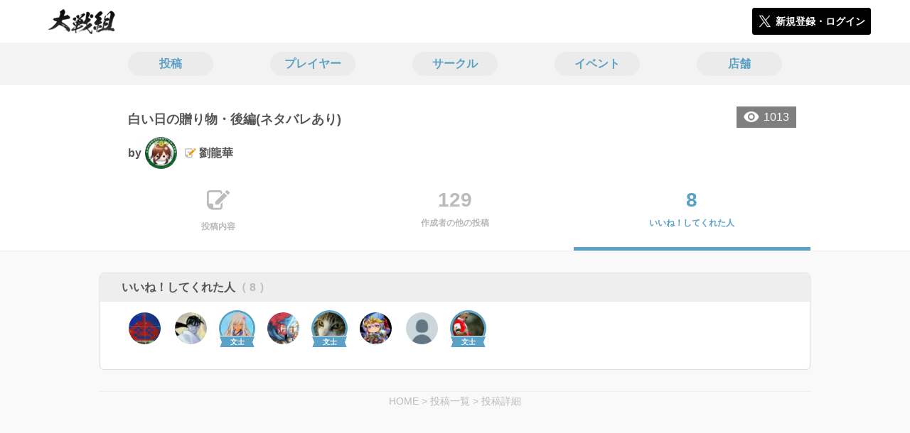

--- FILE ---
content_type: text/html; charset=utf-8
request_url: https://taisengumi.jp/posts/168367/stars
body_size: 5861
content:
<!DOCTYPE html><html><head><link rel="stylesheet" media="all" href="/production/assets/vendor/normalize.css/normalize.min.css" /><link rel="stylesheet" media="all" href="/production/assets/vendor/font-awesome/css/font-awesome.min.css" /><link rel="stylesheet" media="all" href="/production/assets/vendor/c3/c3.css" /><link rel="stylesheet" media="screen" href="/production/assets/application.2bf3eae5b7249fefd810.css" /><style>body {
    font-family: "Hiragino Kaku Gothic ProN", "Meiryo", "メイリオ", sans-serif;
}</style><meta name="csrf-param" content="authenticity_token" />
<meta name="csrf-token" content="dGOCri/DSF0kZKPK0B7dD2RFFwhhFelDpPalUTnqx9xgs7ryL2G4EkLHzHmpDMef+I/PWAQ4PRX5rb9SVCI4bA==" /><link rel="shortcut icon" type="image/x-icon" href="https://d3r48p4ajaoh51.cloudfront.net/production/uploads/theme/favicon/21/31364bee-6042-4af3-b279-2e2396fedfec.ico" /><link rel="apple-touch-icon" type="image/png" href="" /><meta charset="UTF-8">
<title>英傑大戦のコミュニティ|大戦組</title>
<meta name="description" content="英傑大戦のコミュニティ「大戦組」で気の合うユーザーやサークルの情報を集めよう！イベントや掲示板で交流して盛り上がろう！">
<link rel="canonical" href="https://taisengumi.jp/posts/168367/stars">
<meta name="twitter:card" content="summary_large_image">
<meta name="twitter:title" content="英傑大戦のコミュニティ|大戦組">
<meta name="twitter:description" content="英傑大戦のコミュニティ「大戦組」で気の合うユーザーやサークルの情報を集めよう！イベントや掲示板で交流して盛り上がろう！">
<meta name="twitter:image" content="https://d3r48p4ajaoh51.cloudfront.net/production/uploads/theme/capture/21/a03010b0-3442-4a2f-872d-95c50026d8c0.jpg">
<meta name="twitter:image:width" content="100">
<meta name="twitter:image:height" content="100">
<meta property="og:type" content="website">
<meta property="og:url" content="https://taisengumi.jp/posts/168367/stars">
<meta property="og:site_name" content="大戦組">
<meta property="og:title" content="英傑大戦のコミュニティ|大戦組">
<meta property="og:description" content="英傑大戦のコミュニティ「大戦組」で気の合うユーザーやサークルの情報を集めよう！イベントや掲示板で交流して盛り上がろう！">
<meta property="og:image" content="https://d3r48p4ajaoh51.cloudfront.net/production/uploads/theme/capture/21/a03010b0-3442-4a2f-872d-95c50026d8c0.jpg">
<meta property="og:locale" content="ja_JP">
<meta name="author" content="https://www.segafave.co.jp"><meta content="width=device-width, maximum-scale=1, user-scalable=0" name="viewport" /><style>button:not(.button-none),
[type="button"]:not(.button-none),
[type="reset"]:not(.button-none),
input[type="submit"]:not(.button-none),
.button:not(.button-none) {
  background-color: #5ba1c5;
  border-color: #5ba1c5;
}.color, a.color, .ckeditor a {
  color: #5ba1c5;
}
.fa.active, .active > .fa:not(.white), .fa:not(.white):not(.without-hover):hover {
  color: #5ba1c5;
}
.accordions .accordion.opened .accordion_title:after {
  border-color: #5ba1c5;
}
.status_labels .status {
  color: #5ba1c5;
  border-color: #5ba1c5;
}
.notification_popup {
  background-color: #5ba1c5;
}
.notification_popup:before {
  border-bottom-color: #5ba1c5;
}
.tabs .tabs_inner .tab.active {
  color: #5ba1c5;
}
.tabs .tabs_inner .tab.active:after {
  background-color: #5ba1c5;
}
.active .tabicon svg g path,
.active .tabicon svg g polygon {
  color: #5ba1c5;
  fill: #5ba1c5;
}
.global_nav .global_nav--link:hover .global_nav--link--inner { background-color: #5ba1c5; }
.local_nav--link.active       { color: #5ba1c5; }
.local_nav--link.active:after { border-bottom-color: #5ba1c5; }
.local_nav--link.active .local_nav--link_star       { background-color: #5ba1c5; }
.local_nav--link.active .local_nav--link_star:after { border-top-color: #5ba1c5; }
.bordered_label {
  border-color: rgba(91, 161, 197, 0.5);
  color: rgba(91, 161, 197, 0.5);
}
.bordered_label.active {
  border-color: rgba(91, 161, 197, 1.0);
  color: rgba(91, 161, 197, 1.0);
}
.ribbon:before, .ribbon.large:before {
  border-left-color: #5ba1c5;
  border-top-color: #5ba1c5;
}
.ribbon:after, .ribbon.large:after {
  border-right-color: #5ba1c5;
  border-bottom-color: #5ba1c5;
  -webkit-filter: brightness(0.8);
  filter: brightness(0.8);
}
.ribbon_recruit .text {
  background-color: #5ba1c5;
}
.border-shadow-color {
  box-shadow: 0 0 0 3px #5ba1c5;
}
.border-shadow.border-shadow-color {
  box-shadow: 0 0 0 3px #5ba1c5, 0 0 0 6px #FFFFFF;
}
.special_name > div {
  background: #5ba1c5;
}
.floating_button {
  background: #5ba1c5;
}
.detail_container .detail_main .detail_cooperation_table .sub_text a {
  color: #5ba1c5;
}
.stepper--step.active:before {
  background: #5ba1c5;
}
.stepper--step.active .stepper--step--button {
  border-color: #5ba1c5;
  background: #5ba1c5;
}
.stepper--step.active .stepper--step--button.is-inverted span {
  color: #5ba1c5 !important;
}
.summarized_posts .summary_title .icon {
  background-color: #5ba1c5;
}
.categorized_answers .category_title .icon {
  background-color: #5ba1c5;
}</style><script async="" src="https://www.googletagmanager.com/gtag/js?id=G-9PSMN3TF44"></script><script>window.dataLayer = window.dataLayer || [];
function gtag(){dataLayer.push(arguments);}
gtag('js', new Date());
gtag('config', 'G-9PSMN3TF44');</script></head><body class="posts-stars " style=" "><div id="wrapper"><div id="header"><div class="header_container"><div class="header_inner"><a class="logo" href="/"><img alt="大戦組" src="https://d3r48p4ajaoh51.cloudfront.net/production/uploads/theme/logo/21/fd01b339-253e-4967-a03d-713f76fcd99e.png" /></a><div class="h1_text"> </div><div class="nav_icons"><div class="button_container"><a class="button small blue" data-modal="#login"><span class="icon icon-twitter"></span><span>新規登録・ログイン</span></a></div></div></div></div></div><div id="contents"><div class="global_nav"><div class="global_nav--inner"><a class="color global_nav--link" href="/posts"><div class="global_nav--link--inner">投稿</div></a><a class="color global_nav--link" href="/users"><div class="global_nav--link--inner">プレイヤー</div></a><a class="color global_nav--link" href="/teams"><div class="global_nav--link--inner">サークル</div></a><a class="color global_nav--link" href="/events"><div class="global_nav--link--inner">イベント</div></a><a class="color global_nav--link" href="/shops"><div class="global_nav--link--inner">店舗</div></a></div></div><div class="local_contents"><div class="portrait"><div class="portrait--inner"><div class="pageview">1013</div><h1 class="portrait--name"><span>白い日の贈り物・後編(ネタバレあり)</span></h1><a class="detail_author" href="/users/283343"><span>by</span><div class="model_icon small" style=""><img class="circle-clip border-shadow " alt="劉龍華" style="" src="https://d3r48p4ajaoh51.cloudfront.net/production/uploads/user/image/283343/40a6ae81-8e5a-4a58-abd7-20c834301967.jpg" /></div><span class="with-flags"><div class="master_flags" data-crossfade="1500"><div class="master_flag post"></div></div><span>劉龍華</span></span></a></div></div><div class="local_nav"><div class="local_nav--inner"><a class="local_nav--link" href="/posts/168367"><div class="tabicon"><div class="tabicon--svg"><?xml version="1.0" encoding="UTF-8" standalone="no"?>
<svg width="46px" height="40px" viewBox="0 0 46 40" version="1.1" xmlns="http://www.w3.org/2000/svg" xmlns:xlink="http://www.w3.org/1999/xlink">
    <!-- Generator: Sketch 41.1 (35376) - http://www.bohemiancoding.com/sketch -->
    <title>Combined Shape</title>
    <desc>Created with Sketch.</desc>
    <defs></defs>
    <g id="Page-1" stroke="none" stroke-width="1" fill="none" fill-rule="evenodd">
        <path d="M31.4204419,4.79347456 C30.8595957,2.05027397 28.4379846,0 25.5356413,0 L6.00721581,0 C2.68932626,0 0,2.69067779 0,6.00979704 L0,26.4362472 C0,33.6107499 5.82047993,39.4285714 13.0004058,39.4285714 L25.5356413,39.4285714 C28.8535309,39.4285714 31.5428571,36.7378936 31.5428571,33.4187744 L31.5428571,24.0369742 L27.6,28.0156755 L27.6,32.8506416 C27.6,34.3059521 26.4268386,35.4857143 24.9778826,35.4857143 L13.1428571,35.4857143 L13.1428571,29.5714419 C13.1428571,28.122068 11.9659997,26.9428571 10.5142724,26.9428571 L3.94285714,26.9428571 L3.94285714,6.5779298 C3.94285714,5.12261936 5.11601854,3.94285714 6.5649745,3.94285714 L24.9778826,3.94285714 C26.4260381,3.94285714 27.6,5.1218059 27.6,6.5779298 L27.6,8.64864773 L31.4204419,4.79347456 Z M45.5180952,6.42539683 C46.1606349,5.78285714 46.1606349,4.81904762 45.5180952,4.17650794 L41.8234921,0.481904762 C41.1809524,-0.160634921 40.2171429,-0.160634921 39.5746032,0.481904762 L36.6831746,3.37333333 L42.7873016,9.47746032 L45.5180952,6.42539683 Z M17.0857143,22.8101587 L17.0857143,28.9142857 L23.1898413,28.9142857 L40.8596825,11.0838095 L34.7555556,4.97968254 L17.0857143,22.8101587 Z" id="Combined-Shape" fill="#BBBBBB"></path>
    </g>
</svg></div></div><div class="local_nav--link_text">投稿内容</div></a><a class="local_nav--link" href="/posts/168367/others"><div class="local_nav--link_num">129</div><div class="local_nav--link_text">作成者の他の投稿</div></a><a class="local_nav--link active" href="/posts/168367/stars"><div class="local_nav--link_num">8</div><div class="local_nav--link_text">いいね！してくれた人</div></a></div></div><div class="detail_container post_detail"><div class="detail_main"><div class="detail_like detail_parts"><div class="title">いいね！してくれた人<span class="c-gray">（ 8 ）</span></div><div class="icons"><a class="icon" href="/users/282702"><div class="model_icon small" style=""><img class="circle-clip border-shadow " alt="超♂兄貴" style="" src="https://d3r48p4ajaoh51.cloudfront.net/production/uploads/user/image/282702/5f459846-2c20-4c0f-a11a-c1963ece1e09.jpg" /></div></a><a class="icon" href="/users/289574"><div class="model_icon small" style=""><img class="circle-clip border-shadow " alt="マスター" style="" src="https://d3r48p4ajaoh51.cloudfront.net/production/uploads/user/image/289574/31c06ac5-9058-41ff-8730-0dc97372e107.jpg" /></div></a><a class="icon" href="/users/283165"><div class="model_icon small" style=""><img class="circle-clip border-shadow border-shadow-color" alt="ジョンからの手紙" style="box-shadow: 0 0 0 3px #5ba1c5, 0 0 0 6px #FFFFFF" src="https://d3r48p4ajaoh51.cloudfront.net/production/uploads/user/image/283165/a29c4628-ea01-490b-affb-1963e0303994.jpg" /><div class="special_name"><div class="pc" style="color: #ffffff; background: #5ba1c5">文士</div><div class="sp" style="color: #ffffff; background: #5ba1c5">文士</div></div></div></a><a class="icon" href="/users/306140"><div class="model_icon small" style=""><img class="circle-clip border-shadow " alt="HIRO" style="" src="https://d3r48p4ajaoh51.cloudfront.net/production/uploads/user/image/306140/df2d324b-e4bc-420d-8459-07903a1707dc.jpg" /></div></a><a class="icon" href="/users/282467"><div class="model_icon small" style=""><img class="circle-clip border-shadow border-shadow-color" alt="楊狐" style="box-shadow: 0 0 0 3px #5ba1c5, 0 0 0 6px #FFFFFF" src="https://d3r48p4ajaoh51.cloudfront.net/production/uploads/user/image/282467/4e1e3f15-23d9-43fb-915e-419332821425.jpg" /><div class="special_name"><div class="pc" style="color: #ffffff; background: #5ba1c5">文士</div><div class="sp" style="color: #ffffff; background: #5ba1c5">文士</div></div></div></a><a class="icon" href="/users/284353"><div class="model_icon small" style=""><img class="circle-clip border-shadow " alt="TOKY" style="" src="https://d3r48p4ajaoh51.cloudfront.net/production/uploads/user/image/284353/0069a45a-b92f-447f-afbf-686f03d182b7.jpg" /></div></a><a class="icon" href="/users/294265"><div class="model_icon small" style=""><img class="circle-clip border-shadow " alt="W0IY8TdAyDdCzK8" style="" src="https://d3r48p4ajaoh51.cloudfront.net/production/uploads/user/image/294265/cf773d18-d5ae-431c-bbc1-a3898cc75f66.jpg" /></div></a><a class="icon" href="/users/283198"><div class="model_icon small" style=""><img class="circle-clip border-shadow border-shadow-color" alt="N-Ash" style="box-shadow: 0 0 0 3px #5ba1c5, 0 0 0 6px #FFFFFF" src="https://d3r48p4ajaoh51.cloudfront.net/production/uploads/user/image/283198/b3899d30-42a2-4b83-8f59-517a6c8cea2a.jpg" /><div class="special_name"><div class="pc" style="color: #ffffff; background: #5ba1c5">文士</div><div class="sp" style="color: #ffffff; background: #5ba1c5">文士</div></div></div></a></div></div><div class="breadcrumb"><a href="/">HOME</a> > <a href="/posts">投稿一覧</a> > <a href="/posts/168367">投稿詳細</a></div></div></div></div></div></div><div class="modal" id="login"><div class="modal_content"><div class="title">大戦組に参加する</div><div class="text left">大戦組への参加希望ありがとうございます！</div><div class="text left">参加の前に「<a class="color" href="/terms" target="_blank">利用規約</a>」をご一読ください。</div><div class="text left">また、大戦組への参加には 𝕏 アカウントが必要となります。事前に 𝕏 アカウントの取得をお願い致します。</div><div class="text left">参加の準備が整いましたら、以下のボタンからご登録をお願い致します。</div><a class="button icon-button blue" rel="nofollow" data-method="post" href="/auth/twitter"><span class="icon icon-twitter"></span><span>利用規約に同意して登録</span></a></div></div><div class="modal" id="able_secede"><div class="modal_content"><div class="title">脱退</div><div class="text"><span class="team_name"></span>から脱退します。<br />よろしいですか？</div><div class="buttons"><div class="button gray close_modal_js">脱退しない</div></div></div></div><div class="modal" id="unable_secede"><div class="modal_content"><div class="title">脱退</div><div class="text left"><div class="red-text">現在、あなたしか管理者がいないため脱退することができません。</div>1サークルにつき1人以上の管理者が必要です。脱退するには、他メンバーを管理者に指名する必要があります。</div></div></div><script src="//cdn.ckeditor.com/4.19.0/standard-all/ckeditor.js"></script><script>CKEDITOR.replaceClass = null;var root = '/production/assets/vendor/ckeditor/';var config_js = '/production/assets/ckeditor_config.2bf3eae5b7249fefd810.js';var ckeditor_can_upload_image = true;var is_remove_puyo_simulator_plugin = true;</script><script>// 今のところ不要だけど一応取得
var param = document.querySelector('meta[name="csrf-param"]').content;
var token = document.querySelector('meta[name="csrf-token"]').content;

(function() {
  if (typeof CKEDITOR != 'undefined') {
    CKEDITOR.plugins.addExternal( 'confighelper', root + 'plugins/confighelper/', 'plugin.js' );
    CKEDITOR.plugins.addExternal( 'youtube', root + 'plugins/youtube/', 'plugin.js' );
    CKEDITOR.plugins.addExternal( 'divarea', root + 'plugins/divarea/', 'plugin.js' );
    CKEDITOR.plugins.addExternal( 'tweet', root + 'plugins/tweet/', 'plugin.js' );
    CKEDITOR.plugins.addExternal( 'puyo_simulator', root + 'plugins/puyo_simulator/', 'plugin.js' );

    var targets = document.querySelectorAll('textarea.ckeditor');
    [].forEach.call(targets, function(elm){
      if (elm.id !== undefined && CKEDITOR.instances[elm.id] === undefined) {
        var ckeditor_config = { customConfig: config_js };
        if ( !ckeditor_can_upload_image ) { ckeditor_config.toolbar = 'NoImg'; }
        if (is_remove_puyo_simulator_plugin) { ckeditor_config.removePlugins = 'puyo_simulator'; }

        instance = CKEDITOR.replace(elm.id, ckeditor_config);

        // CSRFトークンをセット
        instance.on('fileUploadRequest', function (evt) {
          evt.data.requestData = {};
          evt.data.requestData[param] = token;

          // 管理ページならスコープを定義する
          if ( document.querySelector('#admin-layout') !== null ) {
            evt.data.requestData['scope'] = 'Admin';
          }
        }, null, null, 5);
      }
    });
  }
})();</script><script src="/production/assets/vendor/load-image/load-image.all.min.js"></script><script async="" charset="UTF-8" id="twitter-wjs" src="//platform.twitter.com/widgets.js"></script><script src="/production/assets/vendor/d3/d3.min.js"></script><script src="/production/assets/vendor/c3/c3.min.js"></script><script src="/production/assets/application.2bf3eae5b7249fefd810.js"></script><div class="detail_container star_owners" style="display: none"><div class="detail_like detail_parts"><div class="title">いいね!してくれた人<span class="c-gray like_count"></span><div class="fa fa-close"></div></div><div class="icons"></div></div></div></body></html>